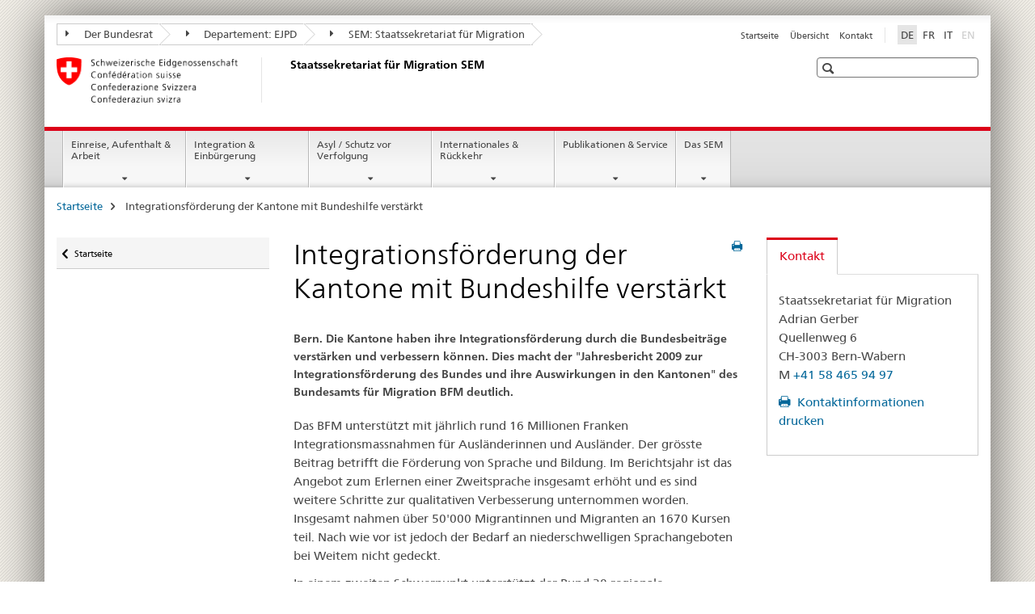

--- FILE ---
content_type: text/html;charset=utf-8
request_url: https://www.bj.admin.ch/sem/de/home/aktuell/news/2010/2010-09-09.html
body_size: 12061
content:

<!DOCTYPE HTML>
<!--[if lt IE 7 ]> <html lang="de" class="no-js ie6 oldie"> <![endif]-->
<!--[if IE 7 ]> <html lang="de" class="no-js ie7 oldie"> <![endif]-->
<!--[if IE 8 ]> <html lang="de" class="no-js ie8 oldie"> <![endif]-->
<!--[if IE 9 ]> <html lang="de" class="no-js ie9"> <![endif]-->
<!--[if gt IE 9 ]><!--><html lang="de" class="no-js no-ie"> <!--<![endif]-->


    
<head>
    
    


	
	
		<title>Integrationsförderung der Kantone mit Bundeshilfe verstärkt</title>
	
	


<meta charset="utf-8" />
<meta http-equiv="X-UA-Compatible" content="IE=edge" />
<meta name="viewport" content="width=device-width, initial-scale=1.0" />
<meta http-equiv="cleartype" content="on" />


	<meta name="msapplication-TileColor" content="#ffffff"/>
	<meta name="msapplication-TileImage" content="/etc/designs/core/frontend/guidelines/img/ico/mstile-144x144.png"/>
	<meta name="msapplication-config" content="/etc/designs/core/frontend/guidelines/img/ico/browserconfig.xml"/>



	
	
		
			<meta name="description" content="Bern. Die Kantone haben ihre Integrationsförderung durch die Bundesbeiträge verstärken und verbessern können. Dies macht der &#034;Jahresbericht 2009 zur Integrationsförderung des Bundes und ihre Auswirkungen in den Kantonen&#034; des Bundesamts für Migration BFM deutlich." />
		
	


	<meta name="keywords" content="Medienmitteilungen,Seite ist aktuell,Integration" />




<meta name="language" content="de" />
<meta name="author" content="Staatssekretariat für Migration " />




	<!-- current page in other languages -->
	
		<link rel="alternate" type="text/html" href="/sem/de/home/aktuell/news/2010/2010-09-09.html" hreflang="de" lang="de"/>
	
		<link rel="alternate" type="text/html" href="/sem/it/home/aktuell/news/2010/2010-09-09.html" hreflang="it" lang="it"/>
	
		<link rel="alternate" type="text/html" href="/sem/fr/home/aktuell/news/2010/2010-09-09.html" hreflang="fr" lang="fr"/>
	




	<meta name="twitter:card" content="summary"/>
	
	
		<meta property="og:url" content="https://www.bj.admin.ch/sem/de/home/aktuell/news/2010/2010-09-09.html"/>
	
	<meta property="og:type" content="article"/>
	
		<meta property="og:title" content="Integrationsförderung der Kantone mit Bundeshilfe verstärkt"/>
	
	
		<meta property="og:description" content="Bern. Die Kantone haben ihre Integrationsförderung durch die Bundesbeiträge verstärken und verbessern können. Dies macht der &#034;Jahresbericht 2009 zur Integrationsförderung des Bundes und ihre Auswirkungen in den Kantonen&#034; des Bundesamts für Migration BFM deutlich."/>
	
	






    









	<!--style type="text/css" id="antiClickjack">body{display:none !important;}</style-->
	<script type="text/javascript">

		var styleElement = document.createElement('STYLE');
		styleElement.setAttribute('id', 'antiClickjack');
		styleElement.setAttribute('type', 'text/css');
		styleElement.innerHTML = 'body {display:none !important;}';
		document.getElementsByTagName('HEAD')[0].appendChild(styleElement);

		if (self === top) {
			var antiClickjack = document.getElementById("antiClickjack");
			antiClickjack.parentNode.removeChild(antiClickjack);
		} else {
			top.location = self.location;
		}
	</script>




<script src="/etc.clientlibs/clientlibs/granite/jquery.min.js"></script>
<script src="/etc.clientlibs/clientlibs/granite/utils.min.js"></script>



	<script>
		Granite.I18n.init({
			locale: "de",
			urlPrefix: "/libs/cq/i18n/dict."
		});
	</script>



	<link rel="stylesheet" href="/etc/designs/core/frontend/guidelines.min.css" type="text/css">

	<link rel="stylesheet" href="/etc/designs/core/frontend/modules.min.css" type="text/css">

	
	<link rel="shortcut icon" href="/etc/designs/core/frontend/guidelines/img/ico/favicon.ico">
	<link rel="apple-touch-icon" sizes="57x57" href="/etc/designs/core/frontend/guidelines/img/ico/apple-touch-icon-57x57.png"/>
	<link rel="apple-touch-icon" sizes="114x114" href="/etc/designs/core/frontend/guidelines/img/ico/apple-touch-icon-114x114.png"/>
	<link rel="apple-touch-icon" sizes="72x72" href="/etc/designs/core/frontend/guidelines/img/ico/apple-touch-icon-72x72.png"/>
	<link rel="apple-touch-icon" sizes="144x144" href="/etc/designs/core/frontend/guidelines/img/ico/apple-touch-icon-144x144.png"/>
	<link rel="apple-touch-icon" sizes="60x60" href="/etc/designs/core/frontend/guidelines/img/ico/apple-touch-icon-60x60.png"/>
	<link rel="apple-touch-icon" sizes="120x120" href="/etc/designs/core/frontend/guidelines/img/ico/apple-touch-icon-120x120.png"/>
	<link rel="apple-touch-icon" sizes="76x76" href="/etc/designs/core/frontend/guidelines/img/ico/apple-touch-icon-76x76.png"/>
	<link rel="icon" type="image/png" href="/etc/designs/core/frontend/guidelines/img/ico/favicon-96x96.png" sizes="96x96"/>
	<link rel="icon" type="image/png" href="/etc/designs/core/frontend/guidelines/img/ico/favicon-16x16.png" sizes="16x16"/>
	<link rel="icon" type="image/png" href="/etc/designs/core/frontend/guidelines/img/ico/favicon-32x32.png" sizes="32x32"/>







	<!--[if lt IE 9]>
		<script src="https://cdnjs.cloudflare.com/polyfill/v2/polyfill.js?version=4.8.0"></script>
	<![endif]-->



    



    
        

	

    

</head>


    

<body class="mod mod-layout   skin-layout-template-contentpage" data-glossary="/sem/de/home.glossaryjs.json">

<div class="mod mod-contentpage">
<ul class="access-keys" role="navigation">
    <li><a href="/sem/de/home.html" accesskey="0">Homepage</a></li>
    
    <li><a href="#main-navigation" accesskey="1">Main navigation</a></li>
    
    
    <li><a href="#content" accesskey="2">Content area</a></li>
    
    
    <li><a href="#site-map" accesskey="3">Sitemap</a></li>
    
    
    <li><a href="#search-field" accesskey="4">Search</a></li>
    
</ul>
</div>

<!-- begin: container -->
<div class="container container-main">

    


<header style="background-size: cover; background-image:" role="banner">
	

	<div class="clearfix">
		
			


	



	<nav class="navbar treecrumb pull-left">

		
		
			<h2 class="sr-only">Staatssekretariat für Migration SEM</h2>
		

		
			
				<ul class="nav navbar-nav">
				

						

						
						<li class="dropdown">
							
							
								
									<a id="federalAdministration-dropdown" href="#" aria-label="Der Bundesrat" class="dropdown-toggle" data-toggle="dropdown"><span class="icon icon--right"></span> Der Bundesrat</a>
								
								
							

							
								
								<ul class="dropdown-menu" role="menu" aria-labelledby="federalAdministration-dropdown">
									
										
										<li class="dropdown-header">
											
												
													<a href="https://www.admin.ch/" aria-label="Bundesverwaltung admin.ch" target="_blank" title="">Bundesverwaltung admin.ch</a>
												
												
											

											
											
												
													<ul>
														<li>
															
																
																
																
																	<a href="https://www.bk.admin.ch/" aria-label="BK: Schweizerische Bundeskanzlei" target="_blank" title=""> BK: Schweizerische Bundeskanzlei</a>
																
															
														</li>
													</ul>
												
											
												
													<ul>
														<li>
															
																
																
																
																	<a href="https://www.eda.admin.ch/" aria-label="EDA: Eidgenössisches Departement für auswärtige Angelegenheiten" target="_blank" title=""> EDA: Eidgenössisches Departement für auswärtige Angelegenheiten</a>
																
															
														</li>
													</ul>
												
											
												
													<ul>
														<li>
															
																
																
																
																	<a href="https://www.edi.admin.ch/" aria-label="EDI: Eidgenössisches Department des Innern" target="_blank" title=""> EDI: Eidgenössisches Department des Innern</a>
																
															
														</li>
													</ul>
												
											
												
													<ul>
														<li>
															
																
																
																
																	<a href="https://www.ejpd.admin.ch/" aria-label="EJPD: Eidgenössisches Justiz- und Polizeidepartment" target="_blank" title=""> EJPD: Eidgenössisches Justiz- und Polizeidepartment</a>
																
															
														</li>
													</ul>
												
											
												
													<ul>
														<li>
															
																
																
																
																	<a href="https://www.vbs.admin.ch/" aria-label="VBS: Eidgenössisches Department für Verteidigung, Bevölkerungsschutz und Sport" target="_blank" title=""> VBS: Eidgenössisches Department für Verteidigung, Bevölkerungsschutz und Sport</a>
																
															
														</li>
													</ul>
												
											
												
													<ul>
														<li>
															
																
																
																
																	<a href="https://www.efd.admin.ch/" aria-label="EFD: Eidgenössisches Finanzdepartement" target="_blank" title=""> EFD: Eidgenössisches Finanzdepartement</a>
																
															
														</li>
													</ul>
												
											
												
													<ul>
														<li>
															
																
																
																
																	<a href="https://www.wbf.admin.ch/" aria-label="WBF: Eidgenössisches Departement für Wirtschaft, Bildung und Forschung" target="_blank" title=""> WBF: Eidgenössisches Departement für Wirtschaft, Bildung und Forschung</a>
																
															
														</li>
													</ul>
												
											
												
													<ul>
														<li>
															
																
																
																
																	<a href="https://www.uvek.admin.ch/" aria-label="UVEK: Eidgenössisches Department für Umwelt, Verkehr, Energie und Kommunikation" target="_blank" title=""> UVEK: Eidgenössisches Department für Umwelt, Verkehr, Energie und Kommunikation</a>
																
															
														</li>
													</ul>
												
											
										</li>
									
								</ul>
							
						</li>
					

						

						
						<li class="dropdown">
							
							
								
									<a id="departement-dropdown" href="#" aria-label="Departement: EJPD" class="dropdown-toggle" data-toggle="dropdown"><span class="icon icon--right"></span> Departement: EJPD</a>
								
								
							

							
								
								<ul class="dropdown-menu" role="menu" aria-labelledby="departement-dropdown">
									
										
										<li class="dropdown-header">
											
												
													<a href="/ejpd/de/home.html" aria-label="Departement: EJPD" data-skipextcss="true" target="_blank">Departement: EJPD</a>
												
												
											

											
											
												
													<ul>
														<li>
															
																
																
																
																	<a href="https://www.bj.admin.ch/" aria-label="BJ: Bundesamt für Justiz" target="_blank" title=""> BJ: Bundesamt für Justiz</a>
																
															
														</li>
													</ul>
												
											
												
													<ul>
														<li>
															
																
																
																
																	<a href="https://www.fedpol.admin.ch/" aria-label="fedpol: Bundesamt für Polizei" target="_blank" title=""> fedpol: Bundesamt für Polizei</a>
																
															
														</li>
													</ul>
												
											
												
													<ul>
														<li>
															
																
																
																
																	<a href="https://www.sem.admin.ch/" aria-label="SEM: Staatssekretariat für Migration" target="_self" title=""> SEM: Staatssekretariat für Migration</a>
																
															
														</li>
													</ul>
												
											
												
													<ul>
														<li>
															
																
																
																
																	<a href="https://www.esbk.admin.ch/" aria-label="ESBK: Eidgenössische Spielbankenkommission" target="_blank" title=""> ESBK: Eidgenössische Spielbankenkommission</a>
																
															
														</li>
													</ul>
												
											
												
													<ul>
														<li>
															
																
																
																
																	<a href="https://www.eschk.admin.ch/" aria-label="ESchK: Eidgenössische Schiedskommission für die Verwertung von Urheberrechten und verwandten Schutzrechten" target="_blank" title=""> ESchK: Eidgenössische Schiedskommission für die Verwertung von Urheberrechten und verwandten Schutzrechten</a>
																
															
														</li>
													</ul>
												
											
												
													<ul>
														<li>
															
																
																
																
																	<a href="https://www.nkvf.admin.ch/" aria-label="NKVF: Nationale Kommission zur Verhütung von Folter" target="_blank" title=""> NKVF: Nationale Kommission zur Verhütung von Folter</a>
																
															
														</li>
													</ul>
												
											
												
													<ul>
														<li>
															
																
																
																
																	<a href="https://www.ige.ch/" aria-label="IGE: Eidgenössisches Intstitut für Geistiges Eigentum" target="_blank" title=""> IGE: Eidgenössisches Intstitut für Geistiges Eigentum</a>
																
															
														</li>
													</ul>
												
											
												
													<ul>
														<li>
															
																
																
																
																	<a href="https://www.isdc.ch/de/" aria-label="SIR: Schweizerisches Institut für Rechtsvergleichung" target="_blank" title=""> SIR: Schweizerisches Institut für Rechtsvergleichung</a>
																
															
														</li>
													</ul>
												
											
												
													<ul>
														<li>
															
																
																
																
																	<a href="https://www.metas.ch/" aria-label="METAS: Eidgenössisches Institut für Metrologie" target="_blank" title=""> METAS: Eidgenössisches Institut für Metrologie</a>
																
															
														</li>
													</ul>
												
											
												
													<ul>
														<li>
															
																
																
																
																	<a href="https://www.rab-asr.ch/" aria-label="RAB: Eidgenössische Revisionsaufsichtsbehörde" target="_blank" title=""> RAB: Eidgenössische Revisionsaufsichtsbehörde</a>
																
															
														</li>
													</ul>
												
											
												
													<ul>
														<li>
															
																
																
																
																	<a href="https://www.isc-ejpd.admin.ch/" aria-label="ISC-EJPD: Informatik Service Center" target="_blank" title=""> ISC-EJPD: Informatik Service Center</a>
																
															
														</li>
													</ul>
												
											
												
													<ul>
														<li>
															
																
																
																
																	<a href="https://www.li.admin.ch/" aria-label="Dienst Überwachung Post- und Fernmeldeverkehr" target="_blank" title=""> Dienst Überwachung Post- und Fernmeldeverkehr</a>
																
															
														</li>
													</ul>
												
											
										</li>
									
								</ul>
							
						</li>
					

						

						
						<li class="dropdown">
							
							
								
								
									<a id="federalOffice-dropdown" href="#" aria-label="SEM: Staatssekretariat für Migration" class="dropdown-toggle"><span class="icon icon--right"></span> SEM: Staatssekretariat für Migration</a>
								
							

							
						</li>
					
				</ul>
			
			
		
	</nav>




		

		
<!-- begin: metanav -->
<section class="nav-services clearfix">
	
	
		


	
	<h2>Integrationsförderung der Kantone mit Bundeshilfe verstärkt</h2>

	

		
		

		<nav class="nav-lang">
			<ul>
				
					<li>
						
							
								<a class="active" lang="de" title="Deutsch selected" aria-label="Deutsch selected">DE</a>
							
							
							
						
					</li>
				
					<li>
						
							
							
								<a href="/sem/fr/home/aktuell/news/2010/2010-09-09.html" lang="fr" title="Französisch" aria-label="Französisch">FR</a>
							
							
						
					</li>
				
					<li>
						
							
							
								<a href="/sem/it/home/aktuell/news/2010/2010-09-09.html" lang="it" title="Italienisch" aria-label="Italienisch">IT</a>
							
							
						
					</li>
				
					<li>
						
							
							
							
								<a class="disabled" lang="en" title="Englisch" aria-label="Englisch">EN<span class="sr-only">disabled</span></a>
							
						
					</li>
				
			</ul>
		</nav>

	


		
		

    
        
            
            

                
                <h2 class="sr-only">Service navigation</h2>

                <nav class="nav-service">
                    <ul>
                        
                        
                            <li><a href="/sem/de/home.html" title="Startseite" aria-label="Startseite" data-skipextcss="true">Startseite</a></li>
                        
                            <li><a href="/sem/de/home/sitemap.html" title="&Uuml;bersicht" aria-label="&Uuml;bersicht" data-skipextcss="true">&Uuml;bersicht</a></li>
                        
                            <li><a href="/sem/de/home/sem/kontakt.html" title="Kontakt" aria-label="Kontakt" data-skipextcss="true">Kontakt</a></li>
                        
                    </ul>
                </nav>

            
        
    


	
	
</section>
<!-- end: metanav -->

	</div>

	
		

	
	
		
<div class="mod mod-logo">
    
        
        
            
                <a href="/sem/de/home.html" class="brand  hidden-xs" id="logo" title="Startseite" aria-label="Startseite">
                    
                        
                            <img src="/sem/de/_jcr_content/logo/image.imagespooler.png/1594632078809/logo.png" alt="Staatssekretariat f&#252;r Migration SEM"/>
                        
                        
                    
                    <h2 id="logo-desktop-departement">Staatssekretariat f&uuml;r Migration SEM
                    </h2>
                </a>
                
            
        
    
</div>

	


	

 	
		


	



	
	
		

<div class="mod mod-searchfield">

	
		

		
			

			<!-- begin: sitesearch desktop-->
			<div class="mod mod-searchfield global-search global-search-standard">
				<form action="/sem/de/home/suche.html" class="form-horizontal form-search pull-right">
					<h2 class="sr-only">Suche</h2>
					<label for="search-field" class="sr-only"></label>
					<input id="search-field" name="query" class="form-control search-field" type="text" placeholder=""/>
                    <button class="icon icon--search icon--before" tabindex="0" role="button">
                        <span class="sr-only"></span>
                    </button>
                    <button class="icon icon--close icon--after search-reset" tabindex="0" role="button"><span class="sr-only"></span></button>
					<div class="search-results">
						<div class="search-results-list"></div>
					</div>
				</form>
			</div>
			<!-- end: sitesearch desktop-->

		
	

</div>

	



	

	

 	


</header>



    


	
	
		

<div class="mod mod-mainnavigation">

	<!-- begin: mainnav -->
	<div class="nav-main yamm navbar" id="main-navigation">

		<h2 class="sr-only">
			Hauptnavigation
		</h2>

		
			


<!-- mobile mainnav buttonbar -->
 <section class="nav-mobile">
	<div class="table-row">
		<div class="nav-mobile-header">
			<div class="table-row">
				<span class="nav-mobile-logo">
					
						
						
							<img src="/etc/designs/core/frontend/guidelines/img/swiss.svg" onerror="this.onerror=null; this.src='/etc/designs/core/frontend/guidelines/img/swiss.png'" alt="Staatssekretariat für Migration "/>
						
					
				</span>
				<h2>
					<a href="/sem/de/home.html" title="Startseite" aria-label="Startseite">Staatssekretariat für Migration</a>
				</h2>
			</div>
		</div>
		<div class="table-cell dropdown">
			<a href="#" class="nav-mobile-menu dropdown-toggle" data-toggle="dropdown">
				<span class="icon icon--menu"></span>
			</a>
			<div class="drilldown dropdown-menu" role="menu">
				<div class="drilldown-container">
					<nav class="nav-page-list">
						
							<ul aria-controls="submenu">
								
									
									
										<li>
											
												
												
													<a href="/sem/de/home/themen.html">Einreise, Aufenthalt &amp; Arbeit</a>
												
											
										</li>
									
								
							</ul>
						
							<ul aria-controls="submenu">
								
									
									
										<li>
											
												
												
													<a href="/sem/de/home/integration-einbuergerung.html">Integration &amp; Einbürgerung</a>
												
											
										</li>
									
								
							</ul>
						
							<ul aria-controls="submenu">
								
									
									
										<li>
											
												
												
													<a href="/sem/de/home/asyl.html">Asyl / Schutz vor Verfolgung</a>
												
											
										</li>
									
								
							</ul>
						
							<ul aria-controls="submenu">
								
									
									
										<li>
											
												
												
													<a href="/sem/de/home/international-rueckkehr.html">Internationales &amp; Rückkehr</a>
												
											
										</li>
									
								
							</ul>
						
							<ul aria-controls="submenu">
								
									
									
										<li>
											
												
												
													<a href="/sem/de/home/publiservice.html">Publikationen &amp; Service</a>
												
											
										</li>
									
								
							</ul>
						
							<ul aria-controls="submenu">
								
									
									
										<li>
											
												
												
													<a href="/sem/de/home/sem.html">Das SEM</a>
												
											
										</li>
									
								
							</ul>
						

						<button class="yamm-close-bottom" aria-label="Schliessen">
							<span class="icon icon--top" aria-hidden="true"></span>
						</button>
					</nav>
				</div>
			</div>
		</div>
		<div class="table-cell dropdown">
			<a href="#" class="nav-mobile-menu dropdown-toggle" data-toggle="dropdown">
				<span class="icon icon--search"></span>
			</a>
			<div class="dropdown-menu" role="menu">
				
				



	
		


<div class="mod mod-searchfield">

    
        <div class="mod mod-searchfield global-search global-search-mobile">
            <form action="/sem/de/home/suche.html" class="form  mod-searchfield-mobile" role="form">
                <h2 class="sr-only">Suche</h2>
                <label for="search-field-phone" class="sr-only">
                    
                </label>
                <input id="search-field-phone" name="query" class="search-input form-control" type="text" placeholder=""/>
                <button class="icon icon--search icon--before" tabindex="0" role="button">
                    <span class="sr-only"></span>
                </button>
                <button class="icon icon--close icon--after search-reset" tabindex="0" role="button"><span class="sr-only"></span></button>

                <div class="search-results">
                    <div class="search-results-list"></div>
                </div>
            </form>
        </div>
    

</div>

	
	


				
			</div>
		</div>
	</div>
</section>

		

		
		<ul class="nav navbar-nav" aria-controls="submenu">

			
			

				
                
				

				<li class="dropdown yamm-fw  ">
					
						
			      		
							<a href="/sem/de/home/themen.html" aria-label="Einreise, Aufenthalt &amp; Arbeit" class="dropdown-toggle" data-toggle="dropdown" data-url="/sem/de/home/themen/_jcr_content/par.html">Einreise, Aufenthalt &amp; Arbeit</a>
							
							<ul class="dropdown-menu" role="menu" aria-controls="submenu">
								<li>
									<div class="yamm-content container-fluid">
										<div class="row">
											<div class="col-sm-12">
												<button class="yamm-close btn btn-link icon icon--after icon--close pull-right">Schliessen</button>
											</div>
										</div>
										<div class="row">
											<div class="col-md-12 main-column">

											</div>
										</div>
										<br><br><br>
										<button class="yamm-close-bottom" aria-label="Schliessen"><span class="icon icon--top"></span></button>
									</div>
								</li>
							</ul>
						
					
				</li>
			

				
                
				

				<li class="dropdown yamm-fw  ">
					
						
			      		
							<a href="/sem/de/home/integration-einbuergerung.html" aria-label="Integration &amp; Einbürgerung" class="dropdown-toggle" data-toggle="dropdown" data-url="/sem/de/home/integration-einbuergerung/_jcr_content/par.html">Integration &amp; Einbürgerung</a>
							
							<ul class="dropdown-menu" role="menu" aria-controls="submenu">
								<li>
									<div class="yamm-content container-fluid">
										<div class="row">
											<div class="col-sm-12">
												<button class="yamm-close btn btn-link icon icon--after icon--close pull-right">Schliessen</button>
											</div>
										</div>
										<div class="row">
											<div class="col-md-12 main-column">

											</div>
										</div>
										<br><br><br>
										<button class="yamm-close-bottom" aria-label="Schliessen"><span class="icon icon--top"></span></button>
									</div>
								</li>
							</ul>
						
					
				</li>
			

				
                
				

				<li class="dropdown yamm-fw  ">
					
						
			      		
							<a href="/sem/de/home/asyl.html" aria-label="Asyl / Schutz vor Verfolgung" class="dropdown-toggle" data-toggle="dropdown" data-url="/sem/de/home/asyl/_jcr_content/par.html">Asyl / Schutz vor Verfolgung</a>
							
							<ul class="dropdown-menu" role="menu" aria-controls="submenu">
								<li>
									<div class="yamm-content container-fluid">
										<div class="row">
											<div class="col-sm-12">
												<button class="yamm-close btn btn-link icon icon--after icon--close pull-right">Schliessen</button>
											</div>
										</div>
										<div class="row">
											<div class="col-md-12 main-column">

											</div>
										</div>
										<br><br><br>
										<button class="yamm-close-bottom" aria-label="Schliessen"><span class="icon icon--top"></span></button>
									</div>
								</li>
							</ul>
						
					
				</li>
			

				
                
				

				<li class="dropdown yamm-fw  ">
					
						
			      		
							<a href="/sem/de/home/international-rueckkehr.html" aria-label="Internationales &amp; Rückkehr" class="dropdown-toggle" data-toggle="dropdown" data-url="/sem/de/home/international-rueckkehr/_jcr_content/par.html">Internationales &amp; Rückkehr</a>
							
							<ul class="dropdown-menu" role="menu" aria-controls="submenu">
								<li>
									<div class="yamm-content container-fluid">
										<div class="row">
											<div class="col-sm-12">
												<button class="yamm-close btn btn-link icon icon--after icon--close pull-right">Schliessen</button>
											</div>
										</div>
										<div class="row">
											<div class="col-md-12 main-column">

											</div>
										</div>
										<br><br><br>
										<button class="yamm-close-bottom" aria-label="Schliessen"><span class="icon icon--top"></span></button>
									</div>
								</li>
							</ul>
						
					
				</li>
			

				
                
				

				<li class="dropdown yamm-fw  ">
					
						
			      		
							<a href="/sem/de/home/publiservice.html" aria-label="Publikationen &amp; Service" class="dropdown-toggle" data-toggle="dropdown" data-url="/sem/de/home/publiservice/_jcr_content/par.html">Publikationen &amp; Service</a>
							
							<ul class="dropdown-menu" role="menu" aria-controls="submenu">
								<li>
									<div class="yamm-content container-fluid">
										<div class="row">
											<div class="col-sm-12">
												<button class="yamm-close btn btn-link icon icon--after icon--close pull-right">Schliessen</button>
											</div>
										</div>
										<div class="row">
											<div class="col-md-12 main-column">

											</div>
										</div>
										<br><br><br>
										<button class="yamm-close-bottom" aria-label="Schliessen"><span class="icon icon--top"></span></button>
									</div>
								</li>
							</ul>
						
					
				</li>
			

				
                
				

				<li class="dropdown yamm-fw  ">
					
						
			      		
							<a href="/sem/de/home/sem.html" aria-label="Das SEM" class="dropdown-toggle" data-toggle="dropdown" data-url="/sem/de/home/sem/_jcr_content/par.html">Das SEM</a>
							
							<ul class="dropdown-menu" role="menu" aria-controls="submenu">
								<li>
									<div class="yamm-content container-fluid">
										<div class="row">
											<div class="col-sm-12">
												<button class="yamm-close btn btn-link icon icon--after icon--close pull-right">Schliessen</button>
											</div>
										</div>
										<div class="row">
											<div class="col-md-12 main-column">

											</div>
										</div>
										<br><br><br>
										<button class="yamm-close-bottom" aria-label="Schliessen"><span class="icon icon--top"></span></button>
									</div>
								</li>
							</ul>
						
					
				</li>
			
		</ul>
	</div>
</div>

	



    

<!-- begin: main -->
<div class="container-fluid hidden-xs">
	<div class="row">
		<div class="col-sm-12">
			
	


<div class="mod mod-breadcrumb">
	<h2 id="br1" class="sr-only">Seitenpfad (Breadcrumb)</h2>
	<ol class="breadcrumb" role="menu" aria-labelledby="br1">
		
			<li><a href="/sem/de/home.html" title="Startseite" aria-label="Startseite">Startseite</a><span class="icon icon--greater"></span></li>
		
		<li class="active" role="presentation">Integrationsförderung der Kantone mit Bundeshilfe verstärkt</li>
	</ol>
</div>

	
		</div>
	</div>
</div>



	
	
		<div class="container-fluid">
			

<div class="row">
    <div class="col-sm-4 col-md-3 drilldown">
        

<div class="mod mod-leftnavigation">

		<a href="#collapseSubNav" data-toggle="collapse" class="collapsed visible-xs">Unternavigation</a>
		<div class="drilldown-container">
			<nav class="nav-page-list">
				
					<a href="/sem/de/home.html" class="icon icon--before icon--less visible-xs">Zurück</a>

					<a href="/sem/de/home.html" class="icon icon--before icon--less"><span class="sr-only">Zurück </span>Startseite</a>
				
				<ul>
					

					
					
					

					
				</ul>
			</nav>
		</div>

</div>

    </div>
    <div class="col-sm-8 col-md-9 main-column" id="content" role="main">
        <div class="row">
            <div class="col-md-8 main-content js-glossary-context">
                

<div class="visible-xs visible-sm">
	<p><a href="#context-sidebar" class="icon icon--before icon--root">Navigation</a></p>
</div>

<div class="contentHead">
	



<div class="mod mod-backtooverview">
	
</div>


	
	


	
	
		<a href="javascript:$.printPreview.printPreview()" onclick="" class="icon icon--before icon--print pull-right" title="Seite drucken"></a>
	




	
	

<div class="mod mod-contentpagewide">
    <h1 class="text-inline">Integrationsförderung der Kantone mit Bundeshilfe verstärkt</h1>
</div>

</div>	






<div class="mod mod-textimage">
    
<div class="clearfix">
    
        
        

            
                
                    
                
                
            
            
            
            <b>Bern. Die Kantone haben ihre Integrationsförderung durch die Bundesbeiträge verstärken und verbessern können. Dies macht der "Jahresbericht 2009 zur Integrationsförderung des Bundes und ihre Auswirkungen in den Kantonen" des Bundesamts für Migration BFM deutlich.</b>
            
        
    
</div>

</div>

<div class="mod mod-textimage">
    
<div class="clearfix">
    
        
        

            
                
                
                    
                
            
            
            
            <p>Das BFM unterstützt mit jährlich rund 16 Millionen Franken Integrationsmassnahmen für Ausländerinnen und Ausländer. Der grösste Beitrag betrifft die Förderung von Sprache und Bildung. Im Berichtsjahr ist das Angebot zum Erlernen einer Zweitsprache insgesamt erhöht und es sind weitere Schritte zur qualitativen Verbesserung unternommen worden. Insgesamt nahmen über 50'000 Migrantinnen und Migranten an 1670 Kursen teil. Nach wie vor ist jedoch der Bedarf an niederschwelligen Sprachangeboten bei Weitem nicht gedeckt. </p>
<p>In einem zweiten Schwerpunkt unterstützt der Bund 30 regionale Kompetenzzentren für Integration. Diese haben 2009 ihre beratende Funktion als Drehscheiben in Integrationsfragen weiter stärken können. Auch die 15 Vermittlungsstellen für interkulturelles Übersetzen, welche von einer Bundesunterstützung profitieren, haben im Vergleich zum Vorjahr ihre Dienstleistung um einen Fünftel auf insgesamt 112'000 Übersetzungsstunden gesteigert. Dies widerspiegelt das wachsende Bedürfnis nach einer klaren Kommunikation in anspruchsvollen Gesprächssituationen beispielsweise in Spitälern oder Schulen. </p>
<p>Das BFM und die Eidgenössische Kommission für Migrationsfragen EKM haben im Jahre 2009 neue nationale Modellvorhaben und Projekte zur Frühförderung, zur Sensibilisierung gegen Zwangsheirat sowie zur Erarbeitung eines Rahmenkonzepts Sprachförderung initiiert. Letzteres dient der Qualitätsverbesserung der Sprachförderung und der Koordination zwischen den Angeboten.<br>
</p>

            
        
    
</div>

</div>

<div class="mod mod-tabs">
    
    
        
        
            
                
                

                    
                        <a id="context-sidebar"></a>
                        
                    

                    <!-- Nav tabs -->
                    <ul class="nav nav-tabs">
                        

                        
                            
                            
                            
                            

                            

                            <li class="active">
                                <a href="#tab__content_sem_de_home_aktuell_news_2010_2010-09-09_jcr_content_par_rel_moreinfos" data-toggle="tab">
                                    
                                        
                                        
                                            Dokumente
                                        
                                    
                                </a>
                            </li>

                        
                    </ul>

                    <!-- Tab panes -->
                    <div class="tab-content tab-border">
                        

                        
                            
                            <div class="tab-pane clearfix active" id="tab__content_sem_de_home_aktuell_news_2010_2010-09-09_jcr_content_par_rel_moreinfos">
                                <h2 class="sr-only visible-print-block">Dokumente</h2>
                                






    <div class="multilist " id="id_e303425d0d7998f8fc9ae06671f95a47-box">

        

        

        <div class="" id="id_e303425d0d7998f8fc9ae06671f95a47-box-content">
            <ul class="list-unstyled ">
                
                    <li class="">
                        
                        
                        
                        
                        <a href="/dam/sem/de/data/integration/berichte/jahresber/ber-integrfoerd-2009-d.pdf.download.pdf/ber-integrfoerd-2009-d.pdf" title="Jahresbericht 2009 "Integrationsförderung des Bundes"" class="icon icon--before icon--pdf">Jahresbericht 2009 &quot;Integrationsf&ouml;rderung des Bundes&quot;<span class="text-dimmed"> (PDF, 1 MB, 08.09.2010)</span></a></a>
                        
                    </li>
                
            </ul>

            
        </div>

    </div>
    <link rel="stylesheet" href="/etc/designs/core/frontend/modules/multilist.min.css" type="text/css">
<script src="/etc/designs/core/frontend/modules/multilist.min.js"></script>


    <script type="text/javascript">
        $(document).ready(function () {
            Namics.multilist.init();
        });
    </script>






    
        
    



                            </div>
                        

                    </div>

                
            
        
    
    
</div>




    
        
    


		






<div class="mod mod-backtooverview">
	
</div>




<div class="clearfix">
	





	
	
	
		
	






	<p class="pull-left">
		
		

		
			<small>
				<span class="text-dimmed">Letzte Änderung&nbsp;09.09.2010</span>
			</small>
		
	</p>


	
	


	<p class="pull-right">
		<small>
			
				<a href="#" class="icon icon--before icon--power hidden-print">
					Zum Seitenanfang
				</a>
			
		</small>
	</p>
 
</div>


	
		


	

	
<div class="mod mod-socialshare">
	

	<div class="social-sharing" aria-labelledby="social_share">
		<label id="social_share" class="sr-only">Social share</label>
		
			<a href="#" aria-label="Facebook" data-analytics="facebook" onclick="window.open('https://www.facebook.com/sharer/sharer.php?u='+encodeURIComponent(location.href), 'share-dialog', 'width=626,height=436'); return false;">
				<img src="/etc/designs/core/frontend/guidelines/img/FB-f-Logo__blue_29.png" width="16px" height="16px" alt="">
			</a>
		
		
		
			<a href="#" aria-label="Twitter" data-analytics="twitter" onclick="window.open('http://twitter.com/share?text='+encodeURIComponent('Integrationsförderung der Kantone mit Bundeshilfe verstärkt')+'&url='+encodeURIComponent(location.href), 'share-dialog', 'width=626,height=436'); return false;">
				<img src="/etc/designs/core/frontend/guidelines/img/Twitter_logo_blue.png" width="16px" height="16px" alt="">
			</a>
		

		
			<a href="#" aria-label="Xing" data-analytics="xing" onclick="window.open('https://www.xing.com/spi/shares/new?url='+encodeURIComponent(location.href), 'share-dialog', 'width=600,height=450'); return false;">
				<img src="/etc/designs/core/frontend/assets/img/ico-xing.png" width="16px" height="16px" alt=""/>
			</a>
		

		
			<a href="#" aria-label="LinkedIn" data-analytics="linkedin" onclick="window.open('https://www.linkedin.com/shareArticle?mini=true&url='+encodeURIComponent(location.href), 'share-dialog', 'width=600,height=450'); return false;">
				<img src="/etc/designs/core/frontend/assets/img/ico-linkedin.png" width="16px" height="16px" alt=""/>
			</a>
		
	</div>
</div>

	
	

	

            </div>
            <div class="col-md-4">
                


<div class="context-column">
	
						
		





	
		
		
			<div class="mod mod-contactbox">
				
					
					
						<ul class="nav nav-tabs">
							
								
								
									<li class="active">
										<a href="#contact" data-toggle="tab">
											Kontakt
										</a>
									</li>
								
								
							
						</ul>

						<div class="tab-content tab-border">
							
								<div class="tab-pane active" id="contact" data-print="contact-info">
									<h2 class="sr-only visible-print-block">Kontakt</h2>
									


	
		

		
			
				
				
					
					

<div class="mod mod-address">
    
        
        
            <div>
                <div>
                    
                    <p>
                        
                            Staatssekretariat für Migration<br/>
                        
                        
                        
                        
                            
                                Adrian
                            
                            
                                Gerber
                            
                            <br/>
                        
                        
                            
                                Quellenweg 6<br/>
                            
                            
                                
                                    CH-3003
                                
                                
                                    Bern-Wabern
                                
                                <br/>
                            
                            
                        
                        
                        
                        
                            M
                            <a href="tel:+41 58 465 94 97">
                                +41 58 465 94 97
                            </a><br/>
                        
                        
                        
                        
                        
                        
                        
                    </p>
                </div>
            </div>
        
    
</div>

					
				
			

		

		

		

		
	


								</div>
								<p>
									<a class="icon icon--before icon--print print js-print-contact" href="#" title="Druckversion">
										Kontaktinformationen drucken
									</a>
								</p>
							

							
								
								
									
								
							
						</div>
					
				
			</div>
		
	


	
	
		



	<div class="mod mod-basket">
		<aside class="cart">
			<h4>
				Einkaufskorb
			</h4>
			<ul class="list-unstyled order-list js-order-list">
			</ul>
			
		</aside>
		<script type="text/template" id="order-list-template">
			{{ for(var i=0,item;i<data.length;i++) {
				index = i+1; item = data[i];
			}}
				<li class="clearfix" id="{{= item.id }}">
					<span class="pull-left">{{= item.quantity }}x {{= item.productTitle }}</span>
					<a class="storage-delete pull-right" href="#">
						<span class="icon icon--after icon--trash"></span>
					</a>
					<input type="hidden" name="order_{{= index }}_productTitle" value="{{= item.productTitle }}" />
					<input type="hidden" name="order_{{= index }}_quantity" value="{{= item.quantity }}" />
					<input type="hidden" name="order_{{= index }}_productId" value="{{= item.productId }}" />
					<input type="text" name="genericKeyValueParameter" value="{{= item.productTitle + "##" }}{{= item.quantity }}x" />
				</li>
			{{ } }}
		</script>
	</div>

	
	
	

	


    
        
    



</div>

            </div>
        </div>
    </div>

</div>

		</div>
	

<!-- end: main -->


    <span class="visible-print">https://www.bj.admin.ch/content/sem/de/home/aktuell/news/2010/2010-09-09.html</span>

    
<footer role="contentinfo">
	<h2 class="sr-only">Footer</h2>

  

  

  
  

  	

    
        
            <div class="container-fluid footer-service">
                <h3>Staatssekretariat für Migration </h3>
                <nav>
                    <ul>
                        
                        
                            <li><a href="/sem/de/home.html" title="Startseite" aria-label="Startseite">Startseite</a></li>
                        
                            <li><a href="/sem/de/home/sitemap.html" title="&Uuml;bersicht" aria-label="&Uuml;bersicht">&Uuml;bersicht</a></li>
                        
                            <li><a href="/sem/de/home/sem/kontakt.html" title="Kontakt" aria-label="Kontakt">Kontakt</a></li>
                        
                    </ul>
                </nav>
            </div>
        
    



	

    	
			
			
				
					
<div class="site-map">
	<h2 class="sr-only">Footer</h2>

	<a href="#site-map" data-target="#site-map" data-toggle="collapse" class="site-map-toggle collapsed">Sitemap</a>

	<div class="container-fluid" id="site-map">
		<div class="col-sm-6 col-md-3">
			


<div class="mod mod-linklist">
	
	



	
		
		
			
				
					
						
					
					
				

				
					
					
						<h3>Einreise, Aufenthalt &amp; Arbeit</h3>
					
				

			
			
			
				
				
					<ul class="list-unstyled">
						
							<li>
								
									
										<a href="/sem/de/home/themen/einreise.html" title="Einreise" aria-label="Einreise" data-skipextcss="true">Einreise</a>
									
									
								
							</li>
						
							<li>
								
									
										<a href="/sem/de/home/themen/aufenthalt.html" title="Aufenthalt" aria-label="Aufenthalt" data-skipextcss="true">Aufenthalt</a>
									
									
								
							</li>
						
							<li>
								
									
										<a href="/sem/de/home/themen/arbeit.html" title="Arbeit" aria-label="Arbeit" data-skipextcss="true">Arbeit</a>
									
									
								
							</li>
						
							<li>
								
									
										<a href="/sem/de/home/themen/fza_schweiz-eu-efta.html" title="Personenfreiz&uuml;gigkeit Schweiz &ndash; EU/EFTA" aria-label="Personenfreiz&uuml;gigkeit Schweiz &ndash; EU/EFTA" data-skipextcss="true">Personenfreiz&uuml;gigkeit Schweiz &ndash; EU/EFTA</a>
									
									
								
							</li>
						
							<li>
								
									
										<a href="/sem/de/home/themen/auslandaufenthalt.html" title="Auslandaufenthalt" aria-label="Auslandaufenthalt" data-skipextcss="true">Auslandaufenthalt</a>
									
									
								
							</li>
						
					</ul>
				
			
			
		
	



	
</div>

		</div>
		<div class="col-sm-6 col-md-3">
			


<div class="mod mod-linklist">
	
	



	
		
		
			
				
					
						
					
					
				

				
					
					
						<h3>Integration &amp; Einbürgerung</h3>
					
				

			
			
			
				
				
					<ul class="list-unstyled">
						
							<li>
								
									
										<a href="/sem/de/home/integration-einbuergerung/integrationsfoerderung.html" title="Integrationsf&ouml;rderung" aria-label="Integrationsf&ouml;rderung" data-skipextcss="true">Integrationsf&ouml;rderung</a>
									
									
								
							</li>
						
							<li>
								
									
										<a href="/sem/de/home/integration-einbuergerung/innovation.html" title="Innovation im Integrationsbereich" aria-label="Innovation im Integrationsbereich" data-skipextcss="true">Innovation im Integrationsbereich</a>
									
									
								
							</li>
						
							<li>
								
									
										<a href="/sem/de/home/integration-einbuergerung/mein-beitrag.html" title="Mein Beitrag zur Integration" aria-label="Mein Beitrag zur Integration" data-skipextcss="true">Mein Beitrag zur Integration</a>
									
									
								
							</li>
						
							<li>
								
									
										<a href="/sem/de/home/integration-einbuergerung/schweizer-werden.html" title="Wie werde ich Schweizerin/Schweizer" aria-label="Wie werde ich Schweizerin/Schweizer" data-skipextcss="true">Wie werde ich Schweizerin/Schweizer</a>
									
									
								
							</li>
						
					</ul>
				
			
			
		
	



	
</div>

		</div>
		<div class="col-sm-6 col-md-3">
			


<div class="mod mod-linklist">
	
	



	
		
		
			
				
					
						
					
					
				

				
					
					
						<h3>Asyl / Schutz vor Verfolgung</h3>
					
				

			
			
			
				
				
					<ul class="list-unstyled">
						
							<li>
								
									
										<a href="/sem/de/home/asyl/asyl.html" title="Asyl / Schutz vor Verfolgung" aria-label="Asyl / Schutz vor Verfolgung" data-skipextcss="true">Asyl / Schutz vor Verfolgung</a>
									
									
								
							</li>
						
							<li>
								
									
										<a href="/sem/de/home/asyl/asylverfahren.html" title="Das Asylverfahren" aria-label="Das Asylverfahren" data-skipextcss="true">Das Asylverfahren</a>
									
									
								
							</li>
						
							<li>
								
									
										<a href="/sem/de/home/asyl/menschenhandel.html" title="Menschenhandel" aria-label="Menschenhandel" data-skipextcss="true">Menschenhandel</a>
									
									
								
							</li>
						
							<li>
								
									
										<a href="/sem/de/home/asyl/ukraine.html" title="Informationen f&uuml;r Gefl&uuml;chtete aus der Ukraine" aria-label="Informationen f&uuml;r Gefl&uuml;chtete aus der Ukraine" data-skipextcss="true">Informationen f&uuml;r Gefl&uuml;chtete aus der Ukraine</a>
									
									
								
							</li>
						
							<li>
								
									
										<a href="/sem/de/home/asyl/syrien.html" title="Informationen zu Syrien" aria-label="Informationen zu Syrien" data-skipextcss="true">Informationen zu Syrien</a>
									
									
								
							</li>
						
							<li>
								
									
										<a href="/sem/de/home/asyl/dublin.html" title="Dublin-Verordnung" aria-label="Dublin-Verordnung" data-skipextcss="true">Dublin-Verordnung</a>
									
									
								
							</li>
						
							<li>
								
									
										<a href="/sem/de/home/asyl/sozialhilfesubventionen.html" title="Subventionen im Sozial- und Nothilfebereich" aria-label="Subventionen im Sozial- und Nothilfebereich" data-skipextcss="true">Subventionen im Sozial- und Nothilfebereich</a>
									
									
								
							</li>
						
							<li>
								
									
										<a href="/sem/de/home/asyl/resettlement.html" title="Resettlement" aria-label="Resettlement" data-skipextcss="true">Resettlement</a>
									
									
								
							</li>
						
					</ul>
				
			
			
		
	



	
</div>

		</div>
		<div class="col-sm-6 col-md-3">
			


<div class="mod mod-linklist">
	
	



	
		
		
			
				
					
						
					
					
				

				
					
					
						<h3>Internationales &amp; Rückkehr</h3>
					
				

			
			
			
				
				
					<ul class="list-unstyled">
						
							<li>
								
									
										<a href="/sem/de/home/international-rueckkehr/ch-migrationsaussenpolitik.html" title="Schweizerische Migrationsaussenpolitik" aria-label="Schweizerische Migrationsaussenpolitik" data-skipextcss="true">Schweizerische Migrationsaussenpolitik</a>
									
									
								
							</li>
						
							<li>
								
									
										<a href="/sem/de/home/international-rueckkehr/kollab-eu-efta.html" title="Zusammenarbeit EU/EFTA" aria-label="Zusammenarbeit EU/EFTA" data-skipextcss="true">Zusammenarbeit EU/EFTA</a>
									
									
								
							</li>
						
							<li>
								
									
										<a href="/sem/de/home/international-rueckkehr/kollab-international.html" title="Internationale Zusammenarbeit" aria-label="Internationale Zusammenarbeit" data-skipextcss="true">Internationale Zusammenarbeit</a>
									
									
								
							</li>
						
							<li>
								
									
										<a href="/sem/de/home/international-rueckkehr/kollab-multilateral.html" title="Multilaterale Zusammenarbeit" aria-label="Multilaterale Zusammenarbeit" data-skipextcss="true">Multilaterale Zusammenarbeit</a>
									
									
								
							</li>
						
							<li>
								
									
										<a href="/sem/de/home/international-rueckkehr/herkunftslaender.html" title="Herkunftsl&auml;nderinformationen" aria-label="Herkunftsl&auml;nderinformationen" data-skipextcss="true">Herkunftsl&auml;nderinformationen</a>
									
									
								
							</li>
						
							<li>
								
									
										<a href="/sem/de/home/international-rueckkehr/rueckkehrhilfe.html" title="R&uuml;ckkehrhilfe" aria-label="R&uuml;ckkehrhilfe" data-skipextcss="true">R&uuml;ckkehrhilfe</a>
									
									
								
							</li>
						
							<li>
								
									
										<a href="/sem/de/home/international-rueckkehr/rueckkehr.html" title="R&uuml;ckkehr" aria-label="R&uuml;ckkehr" data-skipextcss="true">R&uuml;ckkehr</a>
									
									
								
							</li>
						
					</ul>
				
			
			
		
	



	
</div>

		</div>
		<div class="col-sm-6 col-md-3">
			


<div class="mod mod-linklist">
	
	



	
		
		
			
				
					
						
					
					
				

				
					
					
						<h3>Publikationen &amp; Service</h3>
					
				

			
			
			
				
				
					<ul class="list-unstyled">
						
							<li>
								
									
										<a href="/sem/de/home/publiservice/publikationen.html" title="Publikationen" aria-label="Publikationen" data-skipextcss="true">Publikationen</a>
									
									
								
							</li>
						
							<li>
								
									
										<a href="/sem/de/home/publiservice/video.html" title="Videos" aria-label="Videos" data-skipextcss="true">Videos</a>
									
									
								
							</li>
						
							<li>
								
									
										<a href="/sem/de/home/publiservice/berichte.html" title="Berichte" aria-label="Berichte" data-skipextcss="true">Berichte</a>
									
									
								
							</li>
						
							<li>
								
									
										<a href="/sem/de/home/publiservice/statistik.html" title="Statistiken" aria-label="Statistiken" data-skipextcss="true">Statistiken</a>
									
									
								
							</li>
						
							<li>
								
									
										<a href="/sem/de/home/publiservice/weisungen-kreisschreiben.html" title="Weisungen und Kreisschreiben" aria-label="Weisungen und Kreisschreiben" data-skipextcss="true">Weisungen und Kreisschreiben</a>
									
									
								
							</li>
						
							<li>
								
									
										<a href="/sem/de/home/publiservice/service.html" title="Service" aria-label="Service" data-skipextcss="true">Service</a>
									
									
								
							</li>
						
					</ul>
				
			
			
		
	



	
</div>

		</div>
		<div class="col-sm-6 col-md-3">
			


<div class="mod mod-linklist">
	
	



	
		
		
			
				
					
						
					
					
				

				
					
					
						<h3>Das SEM</h3>
					
				

			
			
			
				
				
					<ul class="list-unstyled">
						
							<li>
								
									
										<a href="/sem/de/home/sem/aktuell.html" title="Aktuelle Themen" aria-label="Aktuelle Themen" data-skipextcss="true">Aktuelle Themen</a>
									
									
								
							</li>
						
							<li>
								
									
										<a href="/sem/de/home/sem/medien.html" title="Medien" aria-label="Medien" data-skipextcss="true">Medien</a>
									
									
								
							</li>
						
							<li>
								
									
										<a href="/sem/de/home/sem/kontakt.html" title="Kontakt" aria-label="Kontakt" data-skipextcss="true">Kontakt</a>
									
									
								
							</li>
						
							<li>
								
									
										<a href="/sem/de/home/sem/sem.html" title="Das SEM" aria-label="Das SEM" data-skipextcss="true">Das SEM</a>
									
									
								
							</li>
						
							<li>
								
									
										<a href="/sem/de/home/sem/arbeitgeber.html" title="SEM als Arbeitgeber" aria-label="SEM als Arbeitgeber" data-skipextcss="true">SEM als Arbeitgeber</a>
									
									
								
							</li>
						
							<li>
								
									
										<a href="/sem/de/home/sem/rechtsetzung.html" title="Laufende Rechtsetzungsprojekte" aria-label="Laufende Rechtsetzungsprojekte" data-skipextcss="true">Laufende Rechtsetzungsprojekte</a>
									
									
								
							</li>
						
					</ul>
				
			
			
		
	



	
</div>

		</div>
		<div class="col-sm-6 col-md-3">
			


<div class="mod mod-linklist">
	
	



	
		
		
			
			
			
				
					
				
				
			
			
		
	



	
</div>

		</div>
		<div class="col-sm-6 col-md-3">
			


<div class="mod mod-linklist">
	
	



	
		
		
			
			
			
				
					
				
				
			
			
		
	



	
</div>

		</div>
	</div>
</div>
				
			
		
    


  	<div class="container-fluid">
  		
	


	
		
			
				<h3>Informiert bleiben</h3>
			

			<nav class="links-social" aria-labelledby="social_media">
				<label id="social_media" class="sr-only">Social media links</label>
				<ul>
					
						<li><a href="https://twitter.com/SEMIGRATION" class="icon icon--before  icon icon--before icon--twitter" target="_blank" title="Twitter" aria-label="Twitter">Twitter</a></li>
					
						<li><a href="https://www.linkedin.com/company/sem-sem/" class="icon icon--before  icon icon--before fa fa-linkedin" target="_blank" aria-label="LinkedIn" title="">LinkedIn</a></li>
					
						<li><a href="https://www.youtube.com/user/EJPDBFM" class="icon icon--before  icon icon--before fa fa-youtube" aria-label="YouTube" target="_blank" title="">YouTube</a></li>
					
						<li><a href="https://www.instagram.com/semigration/" class="icon icon--before  icon icon--before fa fa-instagram" target="_blank" title="Instagram" aria-label="Instagram">Instagram</a></li>
					
						<li><a href="http://d-nsbc-p.admin.ch/NSBSubscriber/feeds/rss?lang=de&org-nr=405&topic=&keyword=&offer-nr=&catalogueElement=&kind=M&start_date=&end_date=" class="icon icon--before  icon icon--before icon--rss" aria-label="RSS" target="_blank" title="">RSS</a></li>
					
				</ul>
			</nav>
		
		
	



		
	

<div class="mod mod-cobranding">
    
        
            
        
        
    
</div>




  		<!-- begin: logo phone -->
		
			
			

	
		
<div class="mod mod-logo">
	
	
		
			<hr class="footer-line visible-xs">
			<img src="/sem/de/_jcr_content/logo/image.imagespooler.png/1594632078809/logo.png" class="visible-xs" alt="Staatssekretariat f&#252;r Migration SEM"/>
		
		
	
	
</div>
	
	


			
		
	 	<!-- end: logo phone -->
  	</div>

    

<div class="footer-address">
	

	<span class="hidden-xs">Staatssekretariat für Migration </span>


	

	
		
			<nav class="pull-right">
				<ul>
					
						<li><a href="http://www.disclaimer.admin.ch/index.html" target="_blank" aria-label="Rechtliche Grundlagen" title="">Rechtliche Grundlagen</a></li>
					
				</ul>
			</nav>
		
		
	


</div>


  
  

</footer>        


    <div class="modal" id="nav_modal_rnd">
        <!-- modal -->
    </div>

</div>
<!-- end: container -->



<script src="/etc.clientlibs/clientlibs/granite/jquery/granite/csrf.min.js"></script>
<script src="/etc/clientlibs/granite/jquery/granite/csrf.min.js"></script>



	<script type="text/javascript" src="/etc/designs/core/frontend/modules.js"></script>





	





	<!-- [base64] -->





 
	




	<!-- Matomo -->
<script type="text/javascript">
  var _paq = window._paq || [];
  /* tracker methods like "setCustomDimension" should be called before "trackPageView" */
  _paq.push(['trackPageView']);
  _paq.push(['enableLinkTracking']);
  (function() {
    var u="https://analytics.bit.admin.ch/";
    _paq.push(['setTrackerUrl', u+'matomo.php']);
    _paq.push(['setSiteId', '137']);
    var d=document, g=d.createElement('script'), s=d.getElementsByTagName('script')[0];
    g.type='text/javascript'; g.async=true; g.defer=true; g.src=u+'matomo.js'; s.parentNode.insertBefore(g,s);
  })();
</script>
<!-- End Matomo Code -->





</body>

    

</html>
